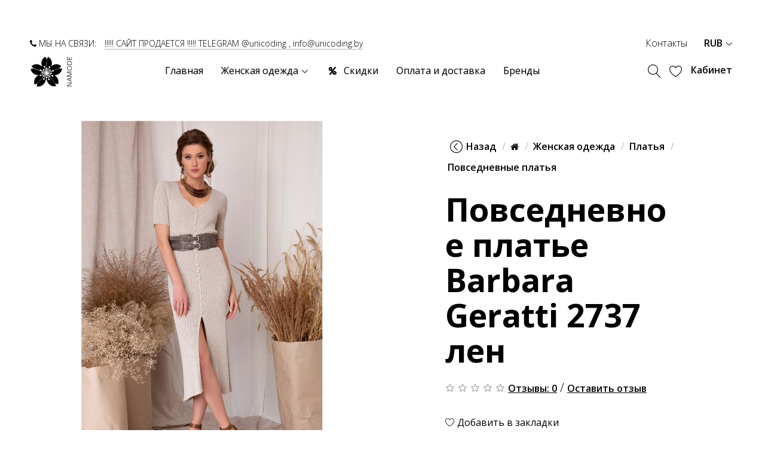

--- FILE ---
content_type: text/html; charset=utf-8
request_url: https://namode.ru/namode-povsednevnoe-plate-barbara-geratti-2737-len-3
body_size: 18281
content:
<!DOCTYPE html>
<!--[if IE]><![endif]-->
<!--[if IE 8 ]><html dir="ltr" lang="ru" class="ie8"><![endif]-->
<!--[if IE 9 ]><html dir="ltr" lang="ru" class="ie9"><![endif]-->
<!--[if (gt IE 9)|!(IE)]><!-->
<html dir="ltr" lang="ru">
<!--<![endif]-->
<head prefix="og:http://ogp.me/ns# fb:http://ogp.me/ns/fb# product:http://ogp.me/ns/product#">
    <meta charset="UTF-8" />
    <meta name="viewport" content="width=device-width, initial-scale=1">
    <meta http-equiv="X-UA-Compatible" content="IE=edge">

				
    <title>Повседневное платье Barbara Geratti 2737 лен  купить в Москве | интернет-магазин NaMode</title>
    <base href="https://namode.ru/" />
            <script type="text/javascript">
        if (! localStorage.getItem('display')) {
            localStorage.setItem('display', 'grid');
        }
    </script>
    <script src="catalog/view/javascript/jquery/jquery-2.1.1.min.js"></script>
    <link href="catalog/view/javascript/bootstrap/css/bootstrap.min.css" rel="stylesheet" media="screen"/>
    <script src="catalog/view/javascript/bootstrap/js/bootstrap.min.js"></script>
	<link href="catalog/view/javascript/font-awesome/css/font-awesome.min.css" rel="stylesheet"/>
    <link href="catalog/view/theme/unicoding/js/slick/slick.css" rel="stylesheet"/>
    <link href="catalog/view/theme/unicoding/js/slick/slick-theme.css" rel="stylesheet"/>
    <link href="catalog/view/theme/unicoding/linearicons/style.css" rel="stylesheet"/>
	<link href="catalog/view/theme/unicoding/stylesheet/animate/aos/aos.css" rel="stylesheet"/>
    <link href="catalog/view/theme/unicoding/stylesheet/stylesheet.css?v=1.8" rel="stylesheet"/>
    <link href="catalog/view/theme/unicoding/js/inittel/intlTelInput.min.css" rel="stylesheet"/>

            <link href="catalog/view/theme/unicoding/js/photoswipe/photoswipe.css" rel="stylesheet" media="screen" />
            <link href="catalog/view/theme/unicoding/js/photoswipe/default-skin/default-skin.css" rel="stylesheet" media="screen" />
            <link href="catalog/view/javascript/jquery/datetimepicker/bootstrap-datetimepicker.min.css" rel="stylesheet" media="screen" />
            <link href="catalog/view/javascript/jquery/swiper/css/swiper.min.css" rel="stylesheet" media="screen" />
            <link href="catalog/view/javascript/jquery/swiper/css/opencart.css" rel="stylesheet" media="screen" />
            <link href="catalog/view/javascript/megamenu/megamenu.css" rel="stylesheet" media="screen" />
            <link href="catalog/view/javascript/megamenu/wide-grid.css" rel="stylesheet" media="screen" />
            <link href="catalog/view/theme/unicoding/stylesheet/classicmode.css" rel="stylesheet" media="screen" />
    
            <script src="catalog/view/theme/unicoding/js/photoswipe/photoswipe.min.js"></script>
            <script src="catalog/view/theme/unicoding/js/photoswipe/photoswipe-ui-default.min.js"></script>
            <script src="catalog/view/theme/unicoding/js/zoom/jquery.zoom.min.js"></script>
            <script src="catalog/view/javascript/jquery/datetimepicker/moment/moment.min.js"></script>
            <script src="catalog/view/javascript/jquery/datetimepicker/moment/moment-with-locales.min.js"></script>
            <script src="catalog/view/javascript/jquery/datetimepicker/bootstrap-datetimepicker.min.js"></script>
            <script src="catalog/view/javascript/jquery/swiper/js/swiper.jquery.js"></script>
            <script src="catalog/view/theme/unicoding/js/instafeed.min.js"></script>
            <script src="catalog/view/javascript/yandex_ecommerce.js"></script>
            <script src="catalog/view/javascript/megamenu/megamenu.js"></script>
    
    <script src="catalog/view/theme/unicoding/js/superplaceholder/superplaceholder.js"></script>
    <script src="catalog/view/theme/unicoding/js/jquery.inputmask.bundle.min.js"></script>
    <script src="catalog/view/theme/unicoding/js/slick/slick.min.js"></script>
    <script src="catalog/view/theme/unicoding/js/lazyload/jquery.lazy.min.js"></script>
    <script src="catalog/view/theme/unicoding/js/inittel/intlTelInput.min.js"></script>
	<script src="catalog/view/theme/unicoding/js/fitie/fitie.js"></script>
	<script src="catalog/view/theme/unicoding/js/hc-sticky/hc-sticky.js"></script>
    <script src="catalog/view/javascript/common.js"></script>
    <script src="catalog/view/theme/unicoding/js/aos/aos.js"></script>
    <script src="catalog/view/theme/unicoding/js/aos/common.js"></script>
    <script src="catalog/view/theme/unicoding/js/common.js?v=1.55"></script>


        <!-- Microdata -->
<script type="application/ld+json">{"@context":"http:\/\/schema.org","@type":"BreadcrumbList","itemListElement":[{"@type":"ListItem","position":1,"item":{"@id":"https:\/\/namode.ru","name":"Namode.ru"}},{"@type":"ListItem","position":2,"item":{"@id":"https:\/\/namode.ru\/jenskaya-odejda","name":"\u0416\u0435\u043d\u0441\u043a\u0430\u044f \u043e\u0434\u0435\u0436\u0434\u0430"}},{"@type":"ListItem","position":3,"item":{"@id":"https:\/\/namode.ru\/jenskie-platya","name":"\u041f\u043b\u0430\u0442\u044c\u044f"}},{"@type":"ListItem","position":4,"item":{"@id":"https:\/\/namode.ru\/povsednevnye-platya","name":"\u041f\u043e\u0432\u0441\u0435\u0434\u043d\u0435\u0432\u043d\u044b\u0435 \u043f\u043b\u0430\u0442\u044c\u044f"}},{"@type":"ListItem","position":5,"item":{"@id":"https:\/\/namode.ru\/namode-povsednevnoe-plate-barbara-geratti-2737-len-3","name":"\u041f\u043e\u0432\u0441\u0435\u0434\u043d\u0435\u0432\u043d\u043e\u0435 \u043f\u043b\u0430\u0442\u044c\u0435 Barbara Geratti 2737 \u043b\u0435\u043d"}}]}</script>
<script type="application/ld+json">{"@context":"http:\/\/schema.org","@type":"Product","url":"https:\/\/namode.ru\/namode-povsednevnoe-plate-barbara-geratti-2737-len-3","name":"\u041f\u043e\u0432\u0441\u0435\u0434\u043d\u0435\u0432\u043d\u043e\u0435 \u043f\u043b\u0430\u0442\u044c\u0435 Barbara Geratti 2737 \u043b\u0435\u043d  \u043a\u0443\u043f\u0438\u0442\u044c \u0432 \u041c\u043e\u0441\u043a\u0432\u0435 | \u0438\u043d\u0442\u0435\u0440\u043d\u0435\u0442-\u043c\u0430\u0433\u0430\u0437\u0438\u043d NaMode","category":"\u0416\u0435\u043d\u0441\u043a\u0430\u044f \u043e\u0434\u0435\u0436\u0434\u0430 &raquo; \u041f\u043b\u0430\u0442\u044c\u044f &raquo; \u041f\u043e\u0432\u0441\u0435\u0434\u043d\u0435\u0432\u043d\u044b\u0435 \u043f\u043b\u0430\u0442\u044c\u044f &raquo; \u041f\u043e\u0432\u0441\u0435\u0434\u043d\u0435\u0432\u043d\u043e\u0435 \u043f\u043b\u0430\u0442\u044c\u0435 Barbara Geratti 2737 \u043b\u0435\u043d","image":"https:\/\/namode.ru\/image\/cache\/catalog\/m_models\/barbara-geratti\/520502966\/0-446x669.jpg","model":"2737","description":"","manufacturer":"Barbara Geratti","brand":"Barbara Geratti","offers":{"name":"\u041f\u043e\u0432\u0441\u0435\u0434\u043d\u0435\u0432\u043d\u043e\u0435 \u043f\u043b\u0430\u0442\u044c\u0435 Barbara Geratti 2737 \u043b\u0435\u043d  \u043a\u0443\u043f\u0438\u0442\u044c \u0432 \u041c\u043e\u0441\u043a\u0432\u0435 | \u0438\u043d\u0442\u0435\u0440\u043d\u0435\u0442-\u043c\u0430\u0433\u0430\u0437\u0438\u043d NaMode","url":"https:\/\/namode.ru\/namode-povsednevnoe-plate-barbara-geratti-2737-len-3","category":"\u0416\u0435\u043d\u0441\u043a\u0430\u044f \u043e\u0434\u0435\u0436\u0434\u0430 &raquo; \u041f\u043b\u0430\u0442\u044c\u044f &raquo; \u041f\u043e\u0432\u0441\u0435\u0434\u043d\u0435\u0432\u043d\u044b\u0435 \u043f\u043b\u0430\u0442\u044c\u044f &raquo; \u041f\u043e\u0432\u0441\u0435\u0434\u043d\u0435\u0432\u043d\u043e\u0435 \u043f\u043b\u0430\u0442\u044c\u0435 Barbara Geratti 2737 \u043b\u0435\u043d","price":6877,"priceCurrency":"RUB","priceValidUntil":"2027-01-28","itemCondition":"http:\/\/schema.org\/NewCondition","seller":{"@type":"Organization","name":"Namode.ru"},"availability":"InStock"}}</script>

<link rel="alternate" href="https://namode.ru/namode-povsednevnoe-plate-barbara-geratti-2737-len-3" hreflang="ru-ru"/>

      
            <link href="https://namode.ru/namode-povsednevnoe-plate-barbara-geratti-2737-len-3" rel="canonical" />
            <link href="https://namode.ru/image/cache/catalog/m_models/barbara-geratti/520502966/0-446x669.jpg" rel="image" />
            <link href="//fonts.googleapis.com/css?family=Open+Sans:300,400,600,700,800&display=swap&subset=cyrillic" rel="stylesheet" />
            <link href="https://namode.ru/image/catalog/favicon/favicon-16x16.png" rel="icon" />
                <meta name="yandex-verification" content="7ebde213c69f4850" />
<!--Логин в Метрике-->
<meta name="yandex-verification" content="d3a8ffaf696085d1" />
<!-- BEGIN JIVOSITE CODE {literal} -->
<!--<script async type='text/javascript'>
(function(){ var widget_id = 'W9xqvUkHP5';var d=document;var w=window;function l(){
  var s = document.createElement('script'); s.type = 'text/javascript'; s.async = true;
  s.src = '//code.jivosite.com/script/widget/'+widget_id
    ; var ss = document.getElementsByTagName('script')[0]; ss.parentNode.insertBefore(s, ss);}
  if(d.readyState=='complete'){l();}else{if(w.attachEvent){w.attachEvent('onload',l);}
  else{w.addEventListener('load',l,false);}}})();
</script>-->
<!-- {/literal} END JIVOSITE CODE -->

<script>
window.replainSettings = { id: '2c907c9d-8d9c-437f-b271-21a973bcb7c3' };
(function(u){var s=document.createElement('script');s.type='text/javascript';s.async=true;s.src=u;
var x=document.getElementsByTagName('script')[0];x.parentNode.insertBefore(s,x);
})('https://widget.replain.cc/dist/client.js');
</script>

<!-- Global site tag (gtag.js) - Google Analytics -->
<script async src="https://www.googletagmanager.com/gtag/js?id=UA-141108130-1"></script>

<script>
  window.dataLayer = window.dataLayer || [];
  function gtag(){dataLayer.push(arguments);}
  gtag('js', new Date());
 
  gtag('config', 'UA-141108130-1');
</script>

<!-- Yandex.Metrika counter -->
<script type="text/javascript" >
   (function(m,e,t,r,i,k,a){m[i]=m[i]||function(){(m[i].a=m[i].a||[]).push(arguments)};
   m[i].l=1*new Date();k=e.createElement(t),a=e.getElementsByTagName(t)[0],k.async=1,k.src=r,a.parentNode.insertBefore(k,a)})
   (window, document, "script", "https://mc.yandex.ru/metrika/tag.js", "ym");

   ym(53857159, "init", {
        clickmap:true,
        trackLinks:true,
        accurateTrackBounce:true,
        webvisor:true,
        ecommerce:"dataLayer"
   });
</script>
<noscript><div><img src="https://mc.yandex.ru/watch/53857159" style="position:absolute; left:-9999px;" alt="" /></div></noscript>
<!-- /Yandex.Metrika counter -->



<!-- Rating Mail.ru counter -->

<script type="text/javascript">

var _tmr = window._tmr || (window._tmr = []);

_tmr.push({id: "3144645", type: "pageView", start: (new Date()).getTime()});

(function (d, w, id) {

if (d.getElementById(id)) return;

var ts = d.createElement("script"); ts.type = "text/javascript"; ts.async = true; ts.id = id;

ts.src = "https://top-fwz1.mail.ru/js/code.js";

var f = function () {var s = d.getElementsByTagName("script")[0]; s.parentNode.insertBefore(ts, s);};

if (w.opera == "[object Opera]") { d.addEventListener("DOMContentLoaded", f, false); } else { f(); }

})(document, window, "topmailru-code");

</script><noscript><div>

<img src="https://top-fwz1.mail.ru/counter?id=3144645;js=na" style="border:0;position:absolute;left:-9999px;" alt="Top.Mail.Ru" />

</div></noscript>

<!-- //Rating Mail.ru counter -->


    
                
				 	<link rel="apple-touch-icon" sizes="180x180" href="/image/catalog/favicon/apple-touch-icon.png">
				  <link rel="icon" type="image/png" sizes="32x32" href="/image/catalog/favicon/favicon-32x32.png">
				  <link rel="icon" type="image/png" sizes="16x16" href="/image/catalog/favicon/favicon-16x16.png">
				  <link rel="manifest" href="/image/catalog/favicon/site.webmanifest">
				  <link rel="mask-icon" href="/image/catalog/favicon/safari-pinned-tab.svg" color="#c73e5a">
				  <link rel="shortcut icon" href="/image/catalog/favicon/favicon.ico">
				  <meta name="msapplication-TileColor" content="#ffffff">
				  <meta name="msapplication-config" content="/image/catalog/favicon/browserconfig.xml">
					<meta name="theme-color" content="#ffffff">
					

				

								<!-- Copyright (c) Facebook, Inc. and its affiliates. -->
<!-- All rights reserved. -->

<!-- This source code is licensed under the license found in the -->
<!-- LICENSE file in the root directory of this source tree. -->
<script type="text/javascript">
  // we are using this flag to determine if the pixel
  // is successfully added to the header
  window.isFacebookPixelInHeaderAdded = 1;
  window.isFacebookPixelAdded=1;
</script>

<script type="text/javascript">
  function facebook_loadScript(url, callback) {
    var script = document.createElement("script");
    script.type = "text/javascript";
    if(script.readyState) {  // only required for IE <9
      script.onreadystatechange = function() {
        if (script.readyState === "loaded" || script.readyState === "complete") {
          script.onreadystatechange = null;
          if (callback) {
            callback();
          }
        }
      };
    } else {  //Others
      if (callback) {
        script.onload = callback;
      }
    }

    script.src = url;
    document.getElementsByTagName("head")[0].appendChild(script);
  }
</script>

<script type="text/javascript">
  (function() {
    var enableCookieBar = '';
    if (enableCookieBar == '1') {
      facebook_loadScript("catalog/view/javascript/facebook_business/cookieconsent.min.js");

      // loading the css file
      var css = document.createElement("link");
      css.setAttribute("rel", "stylesheet");
      css.setAttribute("type", "text/css");
      css.setAttribute(
        "href",
        "catalog/view/theme/css/facebook_business/cookieconsent.min.css");
      document.getElementsByTagName("head")[0].appendChild(css);

      window.addEventListener("load", function(){
        function setConsent() {
          fbq(
            'consent',
            this.hasConsented() ? 'grant' : 'revoke'
          );
        }
        window.cookieconsent.initialise({
          palette: {
            popup: {
              background: '#237afc'
            },
            button: {
              background: '#fff',
              text: '#237afc'
            }
          },
          cookie: {
            name: fbq.consentCookieName
          },
          type: 'opt-out',
          showLink: false,
          content: {
            allow: 'Agree',
            deny: 'Opt Out',
            header: 'Our Site Uses Cookies',
            message: 'By clicking Agree, you agree to our <a class="cc-link" href="https://www.facebook.com/legal/terms/update" target="_blank">terms of service</a>, <a class="cc-link" href="https://www.facebook.com/policies/" target="_blank">privacy policy</a> and <a class="cc-link" href="https://www.facebook.com/policies/cookies/" target="_blank">cookies policy</a>.'
          },
          layout: 'basic-header',
          location: true,
          revokable: true,
          onInitialise: setConsent,
          onStatusChange: setConsent,
          onRevokeChoice: setConsent
        }, function (popup) {
          // If this isn't open, we know that we can use cookies.
          if (!popup.getStatus() && !popup.options.enabled) {
            popup.setStatus(cookieconsent.status.dismiss);
          }
        });
      });
    }
  })();
</script>

<script type="text/javascript">
  (function() {
    !function(f,b,e,v,n,t,s){if(f.fbq)return;n=f.fbq=function(){n.callMethod?
    n.callMethod.apply(n,arguments):n.queue.push(arguments)};if(!f._fbq)f._fbq=n;
    n.push=n;n.loaded=!0;n.version='2.0';n.queue=[];t=b.createElement(e);t.async=!0;
    t.src=v;s=b.getElementsByTagName(e)[0];s.parentNode.insertBefore(t,s)}(window,
    document,'script','https://connect.facebook.net/en_US/fbevents.js');

    var enableCookieBar = '';
    if (enableCookieBar == '1') {
      fbq.consentCookieName = 'fb_cookieconsent_status';

      (function() {
        function getCookie(t){var i=("; "+document.cookie).split("; "+t+"=");if(2==i.length)return i.pop().split(";").shift()}
        var consentValue = getCookie(fbq.consentCookieName);
        fbq('consent', consentValue === 'dismiss' ? 'grant' : 'revoke');
      })();
    }

          // system auto generated facebook_pixel.js, DO NOT MODIFY
      pixel_script_filename = 'catalog/view/javascript/facebook_business/facebook_pixel_3_1_2.js';
      // system auto generated facebook_pixel.js, DO NOT MODIFY
      facebook_loadScript(
        pixel_script_filename,
        function() {
          var params = {
    "agent": "exopencart-3.0.3.7-4.2.0"
};
          _facebookAdsExtension.facebookPixel.init(
            '551408809199421',
            {},
            params);
                      _facebookAdsExtension.facebookPixel.firePixel(
              JSON.parse('{\"event_name\":\"ViewContent\",\"content_ids\":[\"520502966\"],\"content_name\":\"\\u041f\\u043e\\u0432\\u0441\\u0435\\u0434\\u043d\\u0435\\u0432\\u043d\\u043e\\u0435 \\u043f\\u043b\\u0430\\u0442\\u044c\\u0435 Barbara Geratti 2737 \\u043b\\u0435\\u043d\",\"content_type\":\"product\",\"currency\":\"RUB\",\"value\":6877,\"event_id\":\"741188fc-0c1d-454a-b883-c372aa4c24ab\"}'));
                  });
      })();
</script>

<script type="text/javascript">
  // we are using this flag to determine if the customer chat
  // is successfully added to the header
  window.isFacebookCustomerChatInHeaderAdded = 1;
  window.isFacebookCustomerChatAdded=1;
</script>

</head>
			
<body class=" product-style1 global-cart-basket catalog_mode sticky-enabled home-fixed-header hide_ex_tax cut-names default_bc full_width_bc normal_height_bc">
<div class="background-hover"></div>

<div class="search-background"></div>
<div class="cart-background"></div>
<div class="owl-wrap">


<header class="">
    <div class="un-menu" id="menu-type2">
    <div class="container-wide">
        <div class="row">
                        <div class="col-md-6 hidden-sm hidden-xs">
                <div class="un-promo">
                    <span><i class="fa fa-phone"></i> МЫ НА СВЯЗИ: <span style="margin-left:10px; border-bottom: 1px solid rgba(0,0,0,0.3);">!!!!! САЙТ ПРОДАЕТСЯ !!!!! TELEGRAM @unicoding , info@unicoding.by</span></span>
                </div>
            </div>
            <div class="col-md-6 hidden-sm hidden-xs">
                <ul class="un-links list-inline">
                    <li class="un-promo2"><a href="/contact">Контакты</a></li>
                    <li class="un-link un-language"></li>
                    <li class="un-link un-currency">  <form action="https://namode.ru/currency" method="post" enctype="multipart/form-data" class="form-currency">
      <a href="" class="dropdown-toggle" data-toggle="dropdown">       RUB                    <b class="caret"></b></a>
      <ul class="dropdown-menu">
                        <li>
          <a href="" class="currency-select" name="RUB"> ₽ RUB</a>
        </li>
                                <li>
          <a href="" class="currency-select" name="USD">$ USD</a>
        </li>
                      </ul>
    <input type="hidden" name="code" value="" />
    <input type="hidden" name="redirect" value="https://namode.ru/namode-povsednevnoe-plate-barbara-geratti-2737-len-3" />
  </form>
 </li>
                </ul>
            </div>
            
            <div class="col-md-2 col-sm-12 col-xs-4 menu-left">
                <div id="logo">
                                            <a href="https://namode.ru">
                            <img src="https://namode.ru/image/catalog/namodelogo.svg" title="Namode.ru" alt="Namode.ru" class="img-responsive" />
                                                    </a>
                                    </div>
            </div>
            <div class="col-md-7 col-sm-6 col-xs-4 menu-center">
                <div class="main-menu menu-aligned-left">
                    <button type="button" id="show-mobilemenu" class="navbar-toggle">
                        <span class="icon-bar"></span>
                        <span class="icon-bar"></span>
                        <span class="icon-bar"></span>
                    </button>
                    <div class="mobile-background"></div>
                    <div class="mobile-menu">
						<div class="mobile-wrap">
															<div class="responsive">
	
		<nav class="navbar-default">
		<div class=" container-megamenu   horizontal ">
					<div class="navbar-header">
				<button type="button" id="show-megamenu" data-toggle="collapse"  class="navbar-toggle">
					<span class="icon-bar"></span>
					<span class="icon-bar"></span>
					<span class="icon-bar"></span>
				</button>
			</div>
		
					<div class="megamenu-wrapper">
		
					<span id="remove-megamenu" class="lnr lnr-cross-circle"></span>
		
			<div class="megamenu-pattern">
				<div class="container">
					<ul class="megamenu"
					data-transition="slide" data-animationtime="500">
													<li class="home">
								<a href="https://namode.ru">
																	<span><strong>                  Главная                  </strong></span>
																</a>
							</li>
						
																																																
																						
							
							
							
							
							
																																															
							
							
							
															<li class=" with-sub-menu hover" >
									<p class='close-menu'></p>
																			<a href="/jenskaya-odejda" class="clearfix" >
											<strong>
												Женская одежда
											</strong>
											
											<b class='caret'></b>
										</a>
									
																			<div class="sub-menu" style="width: 100%">
											<div class="content">
												<div class="row">
																																																																																			<div class="col-sm-4">
																															<div class="html ">
																	<h3 style="font-weight: 600; line-height: 24px; color: rgb(0, 0, 0); margin: 10px 0px; font-size: 24px; text-rendering: optimizelegibility;">NaMode</h3><p style="font-weight: 600; line-height: 24px; color: rgb(0, 0, 0); margin: 10px 0px; font-size: 24px; text-rendering: optimizelegibility;"><span style="font-size: 12px;">﻿</span><span style="font-size: 12px;">﻿Интернет-магазин женской одежды Белорусских производителей</span><br></p>
																</div>
																													</div>
																																																																						<div class="col-sm-8">
																															<div class="categories ">
																	<div class="row"><div class="col-sm-6 static-menu"><div class="menu"><ul><li><a href="https://namode.ru/jenskie-bluzki" onclick="window.location = 'https://namode.ru/jenskie-bluzki';" class="main-menu">Блузки</a></li><li><a href="https://namode.ru/jenskie-tuniki" onclick="window.location = 'https://namode.ru/jenskie-tuniki';" class="main-menu">Туники</a></li><li><a href="https://namode.ru/jenskie-platya" onclick="window.location = 'https://namode.ru/jenskie-platya';" class="main-menu">Платья</a></li><li><a href="https://namode.ru/jenskie-kofty" onclick="window.location = 'https://namode.ru/jenskie-kofty';" class="main-menu">Кофты</a></li><li><a href="https://namode.ru/jenskie-bryuki" onclick="window.location = 'https://namode.ru/jenskie-bryuki';" class="main-menu">Брюки</a></li><li><a href="https://namode.ru/jenskie-kapri" onclick="window.location = 'https://namode.ru/jenskie-kapri';" class="main-menu">Капри</a></li><li><a href="https://namode.ru/jenskie-shorty" onclick="window.location = 'https://namode.ru/jenskie-shorty';" class="main-menu">Шорты</a></li></ul></div></div><div class="col-sm-6 static-menu"><div class="menu"><ul><li><a href="https://namode.ru/jenskie-majki" onclick="window.location = 'https://namode.ru/jenskie-majki';" class="main-menu">Майки</a></li><li><a href="https://namode.ru/jenskie-rubashki" onclick="window.location = 'https://namode.ru/jenskie-rubashki';" class="main-menu">Рубашки</a></li><li><a href="https://namode.ru/jenskie-kostyumy" onclick="window.location = 'https://namode.ru/jenskie-kostyumy';" class="main-menu">Костюмы и Комплекты</a></li><li><a href="https://namode.ru/jenskie-yubki" onclick="window.location = 'https://namode.ru/jenskie-yubki';" class="main-menu">Юбки</a></li><li><a href="https://namode.ru/jenskie-kombinezony" onclick="window.location = 'https://namode.ru/jenskie-kombinezony';" class="main-menu">Комбинезоны</a></li><li><a href="https://namode.ru/verhnyaya-odezhda" onclick="window.location = 'https://namode.ru/verhnyaya-odezhda';" class="main-menu">Верхняя одежда</a></li><li><a href="https://namode.ru/sportivnaya-jenskaya-odejda" onclick="window.location = 'https://namode.ru/sportivnaya-jenskaya-odejda';" class="main-menu">Спорт</a></li></ul></div></div></div>
																</div>
																													</div>
																																																									</div><div class="border"></div><div class="row">
																												<div class="col-sm-12">
																															<div class="html ">
																	<a href="/molodezhnaya-odezhda-bolshikh-razmerov" onclick="window.location = '/molodezhnaya-odezhda-bolshikh-razmerov';">Молодежная одежда больших размеров</a>
																</div>
																													</div>
																									</div>
											</div>
										</div>
																	</li>
																																																							
																						
							
							
							
																						
							
							
							
							
							
															<li class="" >
									<p class='close-menu'></p>
																			<a href="/specials" class="clearfix" >
											<strong>
												<i class="fa fa-percent"></i>Скидки
											</strong>
											
										</a>
									
																	</li>
																																																							
																						
							
							
							
							
							
							
							
							
							
															<li class="" >
									<p class='close-menu'></p>
																			<a href="/oplata-i-dostavka" class="clearfix" >
											<strong>
												Оплата и доставка
											</strong>
											
										</a>
									
																	</li>
																																																							
																						
							
							
							
							
							
							
							
							
							
															<li class="" >
									<p class='close-menu'></p>
																			<a href="/brands" class="clearfix" >
											<strong>
												Бренды
											</strong>
											
										</a>
									
																	</li>
																		</ul>
				</div>
			</div>
		</div>
		</div>
	</nav>
	</div>

<script>
$(document).ready(function(){
	$('a[href="https://namode.ru/namode-kostyum-bryuchnyy-vesnaletto-24792499?mfp=manufacturers%5Bvesnaletto%5D"]').each(function() {
		$(this).parents('.with-sub-menu').addClass('sub-active');
	});
});
</script>
														<div class="custom-info">
								<ul class="custom-menu">
									<li>
										<a href="https://namode.ru/my-account"><span class="lnr lnr-user"></span>Кабинет</a>
									</li>
									<li>
										<a href="https://namode.ru/wishlist"><span class="lnr lnr-heart"></span>Мои желания</a>
									</li>
								</ul>
								<div class="menu-contacts">
									<p>
                                        <i class="fa fa-phone"></i> МЫ НА СВЯЗИ: <span style="margin-left:10px; border-bottom: 1px solid rgba(0,0,0,0.3);">!!!!! САЙТ ПРОДАЕТСЯ !!!!! TELEGRAM @unicoding , info@unicoding.by</span>
									</p>
								</div>
								<div class="menu-links clearfix">
									<div class="pull-left"></div>
									<div class="pull-right">  <form action="https://namode.ru/currency" method="post" enctype="multipart/form-data" class="form-currency">
      <a href="" class="dropdown-toggle" data-toggle="dropdown">       RUB                    <b class="caret"></b></a>
      <ul class="dropdown-menu">
                        <li>
          <a href="" class="currency-select" name="RUB"> ₽ RUB</a>
        </li>
                                <li>
          <a href="" class="currency-select" name="USD">$ USD</a>
        </li>
                      </ul>
    <input type="hidden" name="code" value="" />
    <input type="hidden" name="redirect" value="https://namode.ru/namode-povsednevnoe-plate-barbara-geratti-2737-len-3" />
  </form>
 </div>
								</div>
							</div>
						</div>
                    </div>
                </div>
            </div>
            <div class="col-md-3 col-sm-6 col-xs-4 menu-right">
                <ul class="un-links list-inline">
                    <li class="un-search">
                        <a href="#" id="menu-search" class="search-icon">
                            <span class="lnr lnr-magnifier"></span>
                        </a>
                    </li>
                    <li class="un-wishlist">
                        <a href="https://namode.ru/wishlist">
                            <span class="lnr lnr-heart"></span>
                            <span id="wishlist-total"><span></span></span>
                        </a>
                    </li>
                    <li class="un-link un-account">
                        <a href="https://namode.ru/my-account">Кабинет</a>
                        <ul class="dropdown-menu">
                                                            <li><a href="https://namode.ru/create-account">Регистрация</a></li>
                                <li><a href="https://namode.ru/login">Авторизация</a></li>
                                                    </ul>
                    </li>
                    <li class="un-cart"><a href="#"> <span class="cart-total">0</span></a></li>
                </ul>
            </div>
        </div>
    </div>
</div></header> <!-- end header -->
<div id="search" class="input-group">
  <input type="hidden" id="sentence1" name="sentence1" value="Умный поиск">
  <input type="hidden" id="sentence2" name="sentence2" value="Впишите товар или производителя, или текст...">
  <div class="search-container">
    <div class="search-group">
      <span class="lnr lnr-cross-circle close-search"></span>
      <div class="search-title">Что вы хотите найти?</div>
      <input type="text" name="search" value="" placeholder="Искать" class="form-control input-lg" id="searchInput" />
      <span class="input-group-btn">
        <button type="button"><span class="lnr lnr-magnifier"></span></button>
      </span>
    </div>
    <div class="search-results">
      <ul class="search-info"></ul>
      <ul class="search-products"></ul>
    </div>
  </div>
</div>

<div id="cart" class="btn-block">
  <div class="cart-menu">
    <div class="dropdown-container">
      <span class="lnr lnr-cross-circle close-cart"></span>
      <div class="dropdown-cart">
        <ul class="dropdown-menu">
                        <li class="empty-block">
              <p class="text-center">Ваша корзина пуста!</p>
            </li>
                    </ul>
      </div>
    </div>
  </div>
</div>

<div id="showmoretext">Загрузить еще</div>

<div id="product-product" class="owl-wrap">
    <div class="container-wide">
      <div class="row">
                                <div id="content" class="col-sm-12">
          <div class="row no-padding">                                     <div class="col-sm-6 product-image col-xs-12">               <div class="thumbnails">
                  <div class="product-labels">
                                            
                                            
                  </div>

				<div class="my-gallery slider-main" itemscope itemtype="http://schema.org/ImageGallery">

					<figure itemprop="associatedMedia" itemscope itemtype="http://schema.org/ImageObject">
					  <a href="https://namode.ru/image/cache/catalog/m_models/barbara-geratti/520502966/0-800x1200.jpg" temprop="contentUrl" data-size="800x1200">
						  <img src="https://namode.ru/image/cache/catalog/m_models/barbara-geratti/520502966/0-800x1200.jpg" itemprop="thumbnail" alt="Image description" />
					  </a>
					</figure>
					
					

			    </div>
                                  

				<!-- Root element of PhotoSwipe. Must have class pswp. -->
				<div class="pswp" tabindex="-1" role="dialog" aria-hidden="true">

					<!-- Background of PhotoSwipe. 
						 It's a separate element, as animating opacity is faster than rgba(). -->
					<div class="pswp__bg"></div>

					<!-- Slides wrapper with overflow:hidden. -->
					<div class="pswp__scroll-wrap">

						<!-- Container that holds slides. PhotoSwipe keeps only 3 slides in DOM to save memory. -->
						<!-- don't modify these 3 pswp__item elements, data is added later on. -->
						<div class="pswp__container">
							<div class="pswp__item"></div>
							<div class="pswp__item"></div>
							<div class="pswp__item"></div>
						</div>

						<!-- Default (PhotoSwipeUI_Default) interface on top of sliding area. Can be changed. -->
						<div class="pswp__ui pswp__ui--hidden">

							<div class="pswp__top-bar">

								<!--  Controls are self-explanatory. Order can be changed. -->

								<div class="pswp__counter"></div>

								<button class="pswp__button pswp__button--close" title="Close (Esc)"></button>

								<button class="pswp__button pswp__button--share" title="Share"></button>

								<button class="pswp__button pswp__button--fs" title="Toggle fullscreen"></button>

								<button class="pswp__button pswp__button--zoom" title="Zoom in/out"></button>

								<!-- Preloader demo https://codepen.io/dimsemenov/pen/yyBWoR -->
								<!-- element will get class pswp__preloader--active when preloader is running -->
								<div class="pswp__preloader">
									<div class="pswp__preloader__icn">
									  <div class="pswp__preloader__cut">
										<div class="pswp__preloader__donut"></div>
									  </div>
									</div>
								</div>
							</div>

							<div class="pswp__share-modal pswp__share-modal--hidden pswp__single-tap">
								<div class="pswp__share-tooltip"></div> 
							</div>

							<button class="pswp__button pswp__button--arrow--left" title="Previous (arrow left)">
							</button>

							<button class="pswp__button pswp__button--arrow--right" title="Next (arrow right)">
							</button>

							<div class="pswp__caption">
								<div class="pswp__caption__center"></div>
							</div>

						  </div>

						</div>

				</div>


              </div>
        
                          </div>
			
		
                                                <div class="col-sm-6 product-content aos-init col-xs-12">
              <div class="content-wrap">
              <ul class="breadcrumb">
					<li class="back"><a onclick="history.go(-1)"><span class="lnr lnr-chevron-left-circle"></span>Назад</a></li>
                                    <li><a href="https://namode.ru"><i class="fa fa-home"></i></a></li>
                                    <li><a href="https://namode.ru/jenskaya-odejda">Женская одежда</a></li>
                                    <li><a href="https://namode.ru/jenskie-platya">Платья</a></li>
                                    <li><a href="https://namode.ru/povsednevnye-platya">Повседневные платья</a></li>
                                    <li><a href="https://namode.ru/namode-povsednevnoe-plate-barbara-geratti-2737-len-3">Повседневное платье Barbara Geratti 2737 лен</a></li>
                              </ul>
              <h1>Повседневное платье Barbara Geratti 2737 лен</h1>
                              <div class="rating">
                    <p>                            <span class="fa fa-stack"><i class="fa fa-star-o fa-stack-1x"></i></span>                                                    <span class="fa fa-stack"><i class="fa fa-star-o fa-stack-1x"></i></span>                                                    <span class="fa fa-stack"><i class="fa fa-star-o fa-stack-1x"></i></span>                                                    <span class="fa fa-stack"><i class="fa fa-star-o fa-stack-1x"></i></span>                                                    <span class="fa fa-stack"><i class="fa fa-star-o fa-stack-1x"></i></span>                         <a href="" onclick="$('a[href=\'#tab-review\']').trigger('click'); return false;">Отзывы: 0</a> / <a href="" onclick="$('a[href=\'#tab-review\']').trigger('click'); return false;">Оставить отзыв</a></p>
                </div>
              
                    <script type="text/javascript"><!--
                       dataLayer.push({
                            "ecommerce": {
                                "detail": {
                                    "products": [
                                        {
                                            "id": "520502966",
                                            "name" : "Повседневное платье Barbara Geratti 2737 лен",
                                            "price": 114.6200,
                                            "brand": "Barbara Geratti",
                                            "category": "Повседневные платья",
                                            "variant" : "50Голубой"
                                        }
                                    ]
                                }
                            }
                        });

                        --></script>
                
                             <div id="product">                 <hr>
                <h3>Доступные варианты</h3>
                                                                <div class="form-group product-option radio-option required ">
                  <label class="control-label label-color">Размер</label>
                  <div id="input-option173306">                     <div class="radio size-item">
                      <label >
                        <input type="radio" name="option[173306]" value="451860" />
                                                  <span>50</span>
                        
                         </label>
                    </div>
                     </div>
                </div>
                                                                                                                                                                                                <div class="form-group product-option radio-option">
                  <label class="control-label label-color">Цвет</label>
                  <div id="input-option173307">                     <div class="radio color-item ">
                      <label  data-toggle="tooltip" title="Голубой" >
                        <input type="radio" name="option[173307]" value="451861"  checked="checked"/>
                                                    <img src="https://namode.ru/image/cache/catalog/so_color_swatches_pro_icons/Blue-50x50.png" alt="Голубой " class="img-thumbnail" />
                        
                         </label>
                    </div>
                     </div>
                </div>
                                                                                                                                                                                
                <div class="form-group form-counter">
                  <div class="input-counter inline-block">
                      <span class="minus-btn"><span>−</span></span>
                      <input type="text" name="quantity" value="1" size="1000" id="input-quantity" class="form-control" />
                      <input type="hidden" name="product_id" value="520502966" />
                      <span class="plus-btn"><span>+</span></span>
                  </div>
                  
				  <div class="buttons-wrap">
					<button type="button" id="button-cart" data-loading-text="Загрузка..." class="btn btn-primary">Купить</button>
					<button type="button" class="btn btn-default inline-block button-checkout" >Купить сейчас</button>
				  </div>
                </div>
                              </div>

                                    

				<div class="btn-social">
                    <button type="button" data-toggle="tooltip" title="Добавить в закладки" onclick="wishlist.add('520502966');"><span class="lnr lnr-heart"></span> Добавить в закладки</button>
                    <button type="button" data-toggle="tooltip" title="Добавить к сравнению" onclick="compare.add('520502966');"><span class="lnr lnr-star"></span> Добавить к сравнению</button>
                    <button type="button" data-toggle="tooltip" title="Таблица размеров" class="btn-size"><span class="lnr lnr-magic-wand"></span> Таблица размеров</button>                </div>
                                  <!-- AddThis Button BEGIN -->
                <div class="addthis_toolbox addthis_default_style" data-url="https://namode.ru/namode-povsednevnoe-plate-barbara-geratti-2737-len-3"><a class="addthis_button_facebook_like" fb:like:layout="button_count"></a> <a class="addthis_button_tweet"></a> <a class="addthis_button_pinterest_pinit"></a> <a class="addthis_counter addthis_pill_style"></a></div>
                <script type="text/javascript" src="//s7.addthis.com/js/300/addthis_widget.js#pubid=ra-515eeaf54693130e"></script>
                <!-- AddThis Button END -->
                                </div>
              </div>
          </div>
		  <div class="pswp" tabindex="-1" role="dialog" aria-hidden="true">
            <!-- Background of PhotoSwipe.
            It's a separate element as animating opacity is faster than rgba(). -->
            <div class="pswp__bg"></div>
            <!-- Slides wrapper with overflow:hidden. -->
            <div class="pswp__scroll-wrap">
                <!-- Container that holds slides.
                PhotoSwipe keeps only 3 of them in the DOM to save memory.
                Don't modify these 3 pswp__item elements, data is added later on. -->
                <div class="pswp__container">
                    <div class="pswp__item"></div>
                    <div class="pswp__item"></div>
                    <div class="pswp__item"></div>
                </div>
                <!-- Default (PhotoSwipeUI_Default) interface on top of sliding area. Can be changed. -->
                <div class="pswp__ui pswp__ui--hidden">
                    <div class="pswp__top-bar">
                        <!--  Controls are self-explanatory. Order can be changed. -->
                        <div class="pswp__counter"></div>
                        <button class="pswp__button pswp__button--close" title="Close (Esc)"></button>
                        <button class="pswp__button pswp__button--share" title="Share"></button>
                        <button class="pswp__button pswp__button--fs" title="Toggle fullscreen"></button>
                        <button class="pswp__button pswp__button--zoom" title="Zoom in/out"></button>
                        <!-- Preloader demo http://codepen.io/dimsemenov/pen/yyBWoR -->
                        <!-- element will get class pswp__preloader--active when preloader is running -->
                        <div class="pswp__preloader">
                            <div class="pswp__preloader__icn">
                                <div class="pswp__preloader__cut">
                                    <div class="pswp__preloader__donut"></div>
                                </div>
                            </div>
                        </div>
                    </div>
                    <div class="pswp__share-modal pswp__share-modal--hidden pswp__single-tap">
                        <div class="pswp__share-tooltip"></div>
                    </div>
                    <button class="pswp__button pswp__button--arrow--left" title="Previous (arrow left)">
                    </button>
                    <button class="pswp__button pswp__button--arrow--right" title="Next (arrow right)">
                    </button>
                    <div class="pswp__caption">
                        <div class="pswp__caption__center"></div>
                    </div>
                </div>
            </div>
        </div>
          <div class="product-info" data-aos="fade-up">
              <ul class="nav nav-tabs">

                                                                                                  <li class="active"><a href="#tab-specification" data-toggle="tab">Характеристики</a></li>
                                                                                <li ><a href="#tab-review" data-toggle="tab">Отзывы (0)</a></li>
                                </ul>
              <div class="tab-content">
                                                          <div class="tab-pane active" id="tab-specification">
                          <table class="table table-design">
                                                                <thead>
                                  <tr>
                                      <td colspan="2"><strong>Характеристики</strong></td>
                                  </tr>
                                  </thead>
                                  <tbody>
                                                                        <tr>
                                          <td>Рост</td>
                                          <td>164</td>
                                      </tr>
                                                                        <tr>
                                          <td>Сезон</td>
                                          <td>Лето</td>
                                      </tr>
                                                                        <tr>
                                          <td>Состав</td>
                                          <td>лен, вискоза</td>
                                      </tr>
                                                                        <tr>
                                          <td>Тип</td>
                                          <td>Повседневное платье</td>
                                      </tr>
                                                                        <tr>
                                          <td>Цвет</td>
                                          <td>лен</td>
                                      </tr>
                                                                    </tbody>
                                                        </table>
                      </div>
                                                          <div class="tab-pane " id="tab-review">
                          <form class="form-horizontal" id="form-review">
                              <div id="review"></div>
                              <div id="review-content">
                              <h2>Оставить отзыв</h2>
                                                                <div class="form-group required">
                                      <div class="col-sm-12">
                                          <label class="control-label" for="input-name">Name</label>
                                          <input type="text" name="name" value="" id="input-name" class="form-control" placeholder="Ваше имя"/>
                                      </div>
                                  </div>
                                  <div class="form-group required">
                                      <div class="col-sm-12">
                                          <label class="control-label">Рейтинг</label>
                                          Плохо&nbsp;
                                          <input type="radio" name="rating" value="1" />
                                          &nbsp;
                                          <input type="radio" name="rating" value="2" />
                                          &nbsp;
                                          <input type="radio" name="rating" value="3" />
                                          &nbsp;
                                          <input type="radio" name="rating" value="4" />
                                          &nbsp;
                                          <input type="radio" name="rating" value="5" />
                                          &nbsp;Хорошо</div>
                                  </div>
                                  <div class="form-group required">
                                      <div class="col-sm-12">
                                          <label class="control-label" for="input-review">Review</label>
                                          <textarea name="text" rows="5" id="input-review" class="form-control" placeholder="Ваш отзыв"></textarea>
                                          <div class="help-block"><span class="text-danger">Примечание:</span> HTML запрещен! Только обычный текст</div>
                                      </div>
                                  </div>
                                  
                                  <div class="buttons clearfix">
                                      <div class="pull-left">
                                          <button type="button" id="button-review" data-loading-text="Загрузка..." class="btn btn-primary">Продолжить</button>
                                      </div>
                                  </div>
                                                            </div>
                          </form>
                      </div>
                  </div>
          </div>
          <div class="product-meta">
                            <div class="meta-item"><span class="meta-text">Бренд:</span>: <span class="meta-description"><a href="https://namode.ru/barbara-geratti">Barbara Geratti</a></span></div>
                          <div class="meta-item"><span class="meta-text">Модель:</span> <span class="meta-description">2737</span></div>
                          <div class="meta-item"><span class="meta-text">Наличие:</span> <span class="meta-description">В наличии</span></div>
          </div>
                                <!---->
<div class="widget">
    <div class="instagram_wrapper">
                    <div class="instagram_title">
                <div class="table w100 h100"><div class="table-cell">
                        <div class="widget-title">
                                                                                        <p class="main-title"><span>@namode.ru</span></p>
                                <p class="widget-title-separator"><i class="icon-line-cross"></i></p>
                                                                                        <p class="sub-line"><span>НОВИНКИ ИЗ НАШЕГО INSTAGRAM</span></p>
                                                    </div>
                    </div></div>
            </div>
                <div class="images_wrap">
            <div id="instafeed0" class="grid-holder lg-grid6 md-grid6 sm-grid3" style="margin:-5px;"></div>
			<div class="loadmore text-center"><button class="btn btn-primary" id="instafeedbutton0">Загрузить еще...</button></div>
        </div>


    </div> <!-- .instagram_wrapper -->
</div>
<!---->
    <script type="text/javascript">
        var feed, limit = 6;

        (function($){



            $(window).on('load', function(){

                $('#instafeedbutton0').on('click', function (e) {
                    $('#instafeed0').fadeOut("slow", function() {
                        if (typeof feed !== 'undefined') {
                            feed = null;
                            delete feed;
                        }


                        feed = new Instafeed({
                            'accessToken': "IGQVJYUExXMEVaLWhfQ09jcHY2ZAXVoRkJBSlY4Mk9EOEZA4cnl5OUNmOVRxV3ZApVnFsTWNUM3QxQlJPd3Y3UzBwQ1hMYXVKelFSSFJrNEEwanl4SFk2dVZAkNjVvU1I5SUl1N1dXN1lTQ2dDRmoyY3ViOAZDZD",
                            'target': "instafeed0",
                            'limit': limit,
                        });

                        feed.run();
                        limit += 6;

                        $('#instafeed0').fadeIn("slow");

                    });
                    return false;

                });



                $('#instafeedbutton0').trigger('click');
            });


        })(jQuery);
    </script>



            <div class="modal-design size-design">
                <div class="modal-size">
                    <div class="modal-close"><span class="lnr lnr-cross"></span></div>
                    <div class="modal-content"></div>
                </div>
            </div>
			
		  </div>
        </div>
    </div>
</div>
<script type="text/javascript"><!--
$('select[name=\'recurring_id\'], input[name="quantity"]').change(function(){
	$.ajax({
		url: 'index.php?route=product/product/getRecurringDescription',
		type: 'post',
		data: $('input[name=\'product_id\'], input[name=\'quantity\'], select[name=\'recurring_id\']'),
		dataType: 'json',
		beforeSend: function() {
			$('#recurring-description').html('');
		},
		success: function(json) {
			$('.alert-dismissible, .text-danger').remove();

			if (json['success']) {
				$('#recurring-description').html(json['success']);
			}
		}
	});
});
//--></script> 
<script type="text/javascript"><!--


$('.button-checkout').on('click', function() {
    $.ajax({
        url: 'index.php?route=checkout/cart/add',
        type: 'post',
        data: $('#product input[type=\'text\'], #product input[type=\'hidden\'], #product input[type=\'radio\']:checked, #product input[type=\'checkbox\']:checked, #product select, #product textarea'),
        dataType: 'json',
        beforeSend: function() {
            $('.button-checkout').button('loading');
        },
        complete: function() {
            $('.button-checkout').button('reset');
        },
        success: function(json) {
            $('.alert-dismissible, .text-danger').remove();
            $('.form-group').removeClass('has-error');
            if (json['error']) {
                if (json['error']['option']) {
                    for (i in json['error']['option']) {
                        var element = $('#input-option' + i.replace('_', '-'));

                        if (element.parent().hasClass('input-group')) {
                            element.parent().after('<div class="text-danger">' + json['error']['option'][i] + '</div>');
                        } else {
                            element.after('<div class="text-danger">' + json['error']['option'][i] + '</div>');
                        }
                    }
                }
                if (json['error']['recurring']) {
                    $('select[name=\'recurring_id\']').after('<div class="text-danger">' + json['error']['recurring'] + '</div>');
                }
                $('.text-danger').parent().addClass('has-error');
            }
            if (json['success']) {
                //$('.breadcrumb').after('<div class="alert alert-success alert-dismissible">' + json['success'] + '<button type="button" class="close" data-dismiss="alert">&times;</button></div>');
                $('#content').parent().before('<div class="block-info"><span class="lnr lnr-checkmark-circle"></span>' + '<p>' + json['success'] + '</p>' + '<span class="close-block lnr lnr-cross"></span>' + '</div>');

                $('#cart > button').html('<span class="cart-total"><i class="fa fa-shopping-cart"></i> ' + json['total'] + '</span>');
                $('html, body').animate({ scrollTop: 0 }, 'slow');
                window.location.href = "index.php?route=checkout/checkout";
            }
        },
        error: function(xhr, ajaxOptions, thrownError) {
            alert(thrownError + "\r\n" + xhr.statusText + "\r\n" + xhr.responseText);
        }
    });
});
$('#button-cart').on('click', function() {
	$.ajax({
		url: 'index.php?route=checkout/cart/add',
		type: 'post',
		data: $('#product input[type=\'text\'], #product input[type=\'hidden\'], #product input[type=\'radio\']:checked, #product input[type=\'checkbox\']:checked, #product select, #product textarea'),
		dataType: 'json',
		beforeSend: function() {
			$('#button-cart').button('loading');
		},
		complete: function() {
			$('#button-cart').button('reset');
		},
		success: function(json) {
			$('.alert-dismissible, .text-danger').remove();
			$('.form-group').removeClass('has-error');

			if (json['error']) {
				if (json['error']['option']) {
					for (i in json['error']['option']) {
						var element = $('#input-option' + i.replace('_', '-'));

						if (element.parent().hasClass('input-group')) {
							element.parent().after('<div class="text-danger">' + json['error']['option'][i] + '</div>');
						} else {
							element.after('<div class="text-danger">' + json['error']['option'][i] + '</div>');
						}
					}
				}

				if (json['error']['recurring']) {
					$('select[name=\'recurring_id\']').after('<div class="text-danger">' + json['error']['recurring'] + '</div>');
				}

				// Highlight any found errors
				$('.text-danger').parent().addClass('has-error');
			}

			if (json['success']) {
                $('#content').parent().before('<div class="block-info"><span class="lnr lnr-checkmark-circle"></span>' + '<p>' + json['success'] + '</p>' + '<span class="close-block lnr lnr-cross"></span>' + '</div>');


               if (typeof sendYandexEcommerce === 'function')
                    sendYandexEcommerce(json, 'add');
            
				$('.cart-total').html(json['total']);

				//$('html, body').animate({ scrollTop: 0 }, 'slow');

				$('#cart ul').load('index.php?route=common/cart/info ul li');
                $('.cart-menu').addClass('anim');
                $('.cart-background').fadeTo(200, 0.3).css('zIndex', '100');
                $('header').css('zIndex', '20');
			}
		},
        error: function(xhr, ajaxOptions, thrownError) {
            alert(thrownError + "\r\n" + xhr.statusText + "\r\n" + xhr.responseText);
        }
	});
});
//--></script> 
<script type="text/javascript"><!--
$('.date').datetimepicker({
	language: 'ru',
	pickTime: false
});

$('.datetime').datetimepicker({
	language: 'ru',
	pickDate: true,
	pickTime: true
});

$('.time').datetimepicker({
	language: 'ru',
	pickDate: false
});

$('button[id^=\'button-upload\']').on('click', function() {
	var node = this;

	$('#form-upload').remove();

	$('body').prepend('<form enctype="multipart/form-data" id="form-upload" style="display: none;"><input type="file" name="file" /></form>');

	$('#form-upload input[name=\'file\']').trigger('click');

	if (typeof timer != 'undefined') {
    	clearInterval(timer);
	}

	timer = setInterval(function() {
		if ($('#form-upload input[name=\'file\']').val() != '') {
			clearInterval(timer);

			$.ajax({
				url: 'index.php?route=tool/upload',
				type: 'post',
				dataType: 'json',
				data: new FormData($('#form-upload')[0]),
				cache: false,
				contentType: false,
				processData: false,
				beforeSend: function() {
					$(node).button('loading');
				},
				complete: function() {
					$(node).button('reset');
				},
				success: function(json) {
					$('.text-danger').remove();

					if (json['error']) {
						$(node).parent().find('input').after('<div class="text-danger">' + json['error'] + '</div>');
					}

					if (json['success']) {
						alert(json['success']);

						$(node).parent().find('input').val(json['code']);
					}
				},
				error: function(xhr, ajaxOptions, thrownError) {
					alert(thrownError + "\r\n" + xhr.statusText + "\r\n" + xhr.responseText);
				}
			});
		}
	}, 500);
});
//--></script> 
<script type="text/javascript"><!--
$('#review').delegate('.pagination a', 'click', function(e) {
    e.preventDefault();

    $('#review').fadeOut('slow');

    $('#review').load(this.href);

    $('#review').fadeIn('slow');
});

$('#review').load('index.php?route=product/product/review&product_id=520502966');

$('#button-review').on('click', function() {
	$.ajax({
		url: 'index.php?route=product/product/write&product_id=520502966',
		type: 'post',
		dataType: 'json',
		data: $("#form-review").serialize(),
		beforeSend: function() {
			$('#button-review').button('loading');
		},
		complete: function() {
			$('#button-review').button('reset');
		},
		success: function(json) {
			$('.alert-dismissible').remove();

			if (json['error']) {
				$('#review').after('<div class="alert alert-danger alert-dismissible"><div class="alert-icon"><span class="lnr lnr-cross-circle"></span> </div> ' + '<div class="alert-text">' + json['error'] + '</div>' + '</div>');
			}

			if (json['success']) {
				$('#review').after('<div class="alert alert-success alert-dismissible"><div class="alert-icon"><span class="lnr lnr-checkmark-circle"></span> </div> ' + '<div class="alert-text">' + json['success'] + '</div>' + '</div>');

				$('input[name=\'name\']').val('');
				$('textarea[name=\'text\']').val('');
				$('input[name=\'rating\']:checked').prop('checked', false);
			}
		}
	});
});
$(document).ready(function() {
    $('.slider-main figure').zoom({
        magnify: 1,
    });

    if( /Android|webOS|iPhone|iPad|iPod|BlackBerry|IEMobile|Opera Mini/i.test(navigator.userAgent) ) {
        $('.slider-main figure').trigger('zoom.destroy');
    }
	
});
//--></script>
<script type="text/javascript"><!--
    $('#carousel-related').swiper({
        mode: 'horizontal',
        slidesPerView: 4,
        nextButton: '.swiper-button-next',
        prevButton: '.swiper-button-prev',
        loop: false,
        breakpoints: {
            767: {
                slidesPerView: 2,
                spaceBetween: 0
            },
            991: {
                slidesPerView: 3,
                spaceBetween: 0
            }
        }
    });



--></script>
<script><!--

	var galleryWidth;

            galleryWidth = 1*(90+7)-3;
    
    	
	    $('.slider-nav').addClass('two-images');
    
	console.clear();

    var initPhotoSwipeFromDOM = function(gallerySelector) {

        // parse slide data (url, title, size ...) from DOM elements
        // (children of gallerySelector)
        var parseThumbnailElements = function(el) {
            var thumbElements = el.childNodes,
                numNodes = thumbElements.length,
                items = [],
                figureEl,
                linkEl,
                size,
                item;

            for(var i = 0; i < numNodes; i++) {

                figureEl = thumbElements[i]; // <figure> element

                // include only element nodes
                if(figureEl.nodeType !== 1) {
                    continue;
                }



                if(figureEl.className.indexOf('slick-cloned') > 0) {
                    continue;
                }


                linkEl = figureEl.children[0]; // <a> element

                size = linkEl.getAttribute('data-size').split('x');

                // create slide object
                item = {
                    src: linkEl.getAttribute('href'),
                    w: parseInt(size[0], 10),
                    h: parseInt(size[1], 10)
                };



                if(figureEl.children.length > 1) {
                    // <figcaption> content
                    item.title = figureEl.children[1].innerHTML;
                }

                if(linkEl.children.length > 0) {
                    // <img> thumbnail element, retrieving thumbnail url
                    item.msrc = linkEl.children[0].getAttribute('src');
                }

                item.el = figureEl; // save link to element for getThumbBoundsFn
                items.push(item);
            }

          // console.log(items);
            return items;
        };

        // find nearest parent element
        var closest = function closest(el, fn) {
            return el && ( fn(el) ? el : closest(el.parentNode, fn) );
        };

        // triggers when user clicks on thumbnail
        var onThumbnailsClick = function(e) {
            e = e || window.event;
            e.preventDefault ? e.preventDefault() : e.returnValue = false;

            var eTarget = e.target || e.srcElement;

            // find root element of slide
            var clickedListItem = closest(eTarget, function(el) {
                return (el.tagName && el.tagName.toUpperCase() === 'FIGURE');
            });

            if(!clickedListItem) {
                return;
            }

            // find index of clicked item by looping through all child nodes
            // alternatively, you may define index via data- attribute
            var clickedGallery = clickedListItem.parentNode,
                childNodes = clickedListItem.parentNode.childNodes,
                numChildNodes = childNodes.length,
                nodeIndex = 0,
                index;

            for (var i = 0; i < numChildNodes; i++) {
                if(childNodes[i].nodeType !== 1) {
                    continue;
                }

                if(childNodes[i] === clickedListItem) {
                    index = nodeIndex;
                    break;
                }
                nodeIndex++;
            }


            if(index >= 0) {
                // open PhotoSwipe if valid index found
                openPhotoSwipe( index, clickedGallery );
            }
            return false;
        };

        // parse picture index and gallery index from URL (#&pid=1&gid=2)
        var photoswipeParseHash = function() {
            var hash = window.location.hash.substring(1),
            params = {};

            if(hash.length < 5) {
                return params;
            }

            var vars = hash.split('&');
            for (var i = 0; i < vars.length; i++) {
                if(!vars[i]) {
                    continue;
                }
                var pair = vars[i].split('=');
                if(pair.length < 2) {
                    continue;
                }
                params[pair[0]] = pair[1];
            }

            if(params.gid) {
                params.gid = parseInt(params.gid, 10);
            }

            return params;
        };




        var openPhotoSwipe = function(index, galleryElement, disableAnimation, fromURL) {
          $('body').addClass('photoSwipeOpen');
            var pswpElement = document.querySelectorAll('.pswp')[0],
                gallery,
                options,
                items;

            items = parseThumbnailElements(galleryElement);

          index -= 1;
          // console.log(index);

            // define options (if needed)
            options = {

                // define gallery index (for URL)
                galleryUID: galleryElement.getAttribute('data-pswp-uid'),

                getThumbBoundsFn: function(index) {
                    // See Options -> getThumbBoundsFn section of documentation for more info
                    var thumbnail = items[index].el.getElementsByTagName('img')[0], // find thumbnail
                        pageYScroll = window.pageYOffset || document.documentElement.scrollTop,
                        rect = thumbnail.getBoundingClientRect();

                    return {x:rect.left, y:rect.top + pageYScroll, w:rect.width};
                }

            };

            // PhotoSwipe opened from URL
            if(fromURL) {
                if(options.galleryPIDs) {
                    // parse real index when custom PIDs are used
                    // http://photoswipe.com/documentation/faq.html#custom-pid-in-url
                    for(var j = 0; j < items.length; j++) {
                        if(items[j].pid == index) {
                            options.index = j;
                            break;
                        }
                    }
                } else {
                    // in URL indexes start from 1
                    options.index = parseInt(index, 10) - 1;
                }
            } else {
                options.index = parseInt(index, 10);
            }

            // exit if index not found
            if( isNaN(options.index) ) {
                return;
            }

            if(disableAnimation) {
                options.showAnimationDuration = 0;
            }

            // Pass data to PhotoSwipe and initialize it
            gallery = new PhotoSwipe( pswpElement, PhotoSwipeUI_Default, items, options);
            gallery.init();

            gallery.listen('close', function() {
                $('body').removeClass('photoSwipeOpen');
            });

            gallery.listen('afterChange', function() {

              var curr = gallery.currItem;
              var index2 = curr.el.dataset.slickIndex;
              console.log(index2);
              // $('.slider-main').slick('slickGoTo', index);

      // $('.slider-main').slick("slickSetOption", 'speed', 1, true);
      // $('.slider-main').slick("slickSetOption", 'waitForAnimate', false, false);
              $('.slider-main').slick('slickGoTo', index2);
      // $('.slider-main').slick("slickSetOption", 'speed', 300, true);
      // $('.slider-main').slick("slickSetOption", 'waitForAnimate', true, false);

            });

        };

        // loop through all gallery elements and bind events
        var galleryElements = document.querySelectorAll( gallerySelector );

        for(var i = 0, l = galleryElements.length; i < l; i++) {
            galleryElements[i].setAttribute('data-pswp-uid', i+1);
            galleryElements[i].onclick = onThumbnailsClick;
        }

        // Parse URL and open gallery if it contains #&pid=3&gid=1
        var hashData = photoswipeParseHash();
        if(hashData.pid && hashData.gid) {
            openPhotoSwipe( hashData.pid ,  galleryElements[ hashData.gid - 1 ], true, true );
        }
    };

    //execute above function
    initPhotoSwipeFromDOM('.slider-main');

    $(document).ready(function() {

        $('.slider-main').slick({
            slidesToShow: 1,
            slidesToScroll: 1,
            arrows:true,
            fade: true,
            infinite: false,
            asNavFor: '.slider-nav'
        });

        $('.slider-nav').slick({
            slidesToShow: 1,
            slidesToScroll: 1,
            asNavFor: '.slider-main',
            dots: false,
            arrows:true,
            infinite: false,
            centerMode: false,
            focusOnSelect: true
        });
    });
	
	
	$('body').on('click', '.btn-size', function(e) {
		$('.background-hover').addClass('active').addClass('background-design');
		$('.size-design').addClass('active');
	});
	
	$('.background-hover').on('click', function(e) {
		$('.background-hover').removeClass('active').removeClass('background-design');
		$('.size-design').removeClass('active');
	});
	
	$('.size-design .modal-close').on('click', function(e) {
		$('.background-hover').removeClass('active').removeClass('background-design');
		$('.size-design').removeClass('active');
	});


    $('.btn-size').on('click', function(e) {
        if (! $('.size-design .modal-content').html().trim())
            $('.size-design .modal-content').load('index.php?route=product/sizechart&product_id=520502966');
    });


    --></script>



</div>
<footer>
  <div class="container-wide">
    <div class="row footer-top">
              <div class="col-xs-4 col-md-6">
          <div class="row">
                        <div class="col-md-4">
                              <h5>Информация</h5>
                                            <ul>
                                      <li><a href="/onas">О нас</a></li>
                                      <li><a href="/specials">Скидки </a></li>
                                      <li><a href="/brands">Бренды</a></li>
                                      <li><a href="/blog">Блог</a></li>
                                      <li><a href="/akcija">Акции</a></li>
                                  </ul>
                          </div>
                        <div class="col-md-4">
                              <h5>Личный кабинет</h5>
                                            <ul>
                                      <li><a href="/edit-account">Личная информация</a></li>
                                      <li><a href="/change-password">Пароль</a></li>
                                      <li><a href="/address-book">Мои адреса</a></li>
                                      <li><a href="/order-history">История заказов</a></li>
                                  </ul>
                          </div>
                        <div class="col-md-4">
                              <h5>Условия заказа</h5>
                                            <ul>
                                      <li><a href="/contact">Контакты</a></li>
                                      <li><a href="/back">Возврат</a></li>
                                      <li><a href="/oplata-i-dostavka">Оплата и Доставка</a></li>
                                      <li><a href="/sitemap">Карта сайта</a></li>
                                      <li><a href="/terms">Пользовательское соглашение</a></li>
                                  </ul>
                          </div>
                      </div>
        </div>
      
      <div class="col-md-2">
        <h5>Адрес</h5>
         Москва, Проектируемый проезд № 4062, дом 6, строение 16, 2-ой этаж офис №8
      </div>
      <div class="text-right col-md-4 col-sm-12 col-sm-offset-0">
        <div class="subscribe-module" id="newsletter2441">
  <div class="module-title">
    Подписка
  </div>
  <div class="subscribe-description">
    Подпишитесь на нашу рассылку, чтобы узнавать о последних новостях первым!
  </div>
  <form action="" class="subscribe-form">
    <input type="email" name="email" class="email" placeholder="Введите адрес электронной почты">
    <button class="btn btn-black subscribe" type="button">Подписаться</button>
  </form>
</div>



<script type="text/javascript">
$(document).ready(function() {
	function Unsubscribe() {
		$.post('https://namode.ru/unsubscribe',
			{
				email: $('#newsletter2441 .email').val()
			}, function (e) {
				$('#newsletter2441 .email').val('');
				Unicoding.alert(e.message, '');
			}
		, 'json');
	}

	function Subscribe() {
	
		$.post('https://namode.ru/subscribe',
			{
				email: $('#newsletter2441 .email').val()
			}, function (e) {
				if(e.error === 1) {
					var r = confirm(e.message);
					if (r == true) {
						$.post('https://namode.ru/unsubscribe', {
							email: $('#newsletter2441 .email').val()
						}, function (e) {
							$('#newsletter2441 .email').val('');
							Unicoding.alert(e.message, 'color-danger');
						}, 'json');
					}
				} else {
					$('#newsletter2441 .email').val('');
					Unicoding.alert(e.message, '');
				}
			}
		, 'json');
	}

	$('#newsletter2441 .subscribe').click(Subscribe);
	$('#newsletter2441 .unsubscribe').click(Unsubscribe);
	$('#newsletter2441 .email').keypress(function (e) {
		if (e.which == 13) {
			Subscribe();
		}
	});
});
</script>


      </div>
    </div>
  </div>
  <div class="footer-copyright">
    <div class="container-wide">
      <div class="row copyright">
        <div class="col-md-4 col-sm-12">
          <div class="footer-socials">
            <ul>
              <li><a href="https://www.instagram.com/namode.ru" target="_blank"><i class="fa fa-instagram"></i></a></li>              <li><a href="https://vk.com/share.php?url=https://namode.ru"><i class="fa fa-vk"></i></a></li>              <li><a href="#"><i class="fa fa-twitter"></i></a></li>              <li><a href="#"><i class="fa fa-youtube"></i></a></li>                                        </ul>
          </div>
        </div>
        <div class="col-md-4 col-sm-12">
          <p class="copyright-text">ИП Гречанюк Кристина Петровна, УНП 291515012, Регистрационный номер в Торговом реестре Республики Беларусь N456113 от 25.07.2019</p>
        </div>
        <div class="col-md-4 col-sm-12">
          <div class="footer-payments">
            <img src="https://namode.ru/image/catalog/unicoding-demo/payments.svg">
          </div>
        </div>
      </div>
    </div>
  </div>
</footer>
<a class="scroll-top" onclick="$('html, body').animate({scrollTop:0});">Вверх</a>
<div id="show-sidebar">
	<span class="lnr lnr-indent-increase"></span>
</div>


<div class="modal-design order-design design-small">
	<div class="modal-size">
		<div class="modal-content">
			<div class="modal-close"><span class="lnr lnr-cross"></span></div>
			<div class="form-order"></div>

		</div>
	</div>
</div>

<div class="quickview-background">
	<div class="quickview-content">
		<div class="close-quickview">
			<span class="lnr lnr-cross"></span>
		</div>
		<div class="quickview-product">
			<div class="container">

			</div>
		</div>
	</div>
</div>


<div class="exit-modal" style="display: none !important;">
	<div class="exit-background"></div>	
	<div class="modal-text">	
		<div class="exit-title">Дорого?</div>
		<div class="close-exit">
			<span class="lnr lnr-cross"></span>
		</div>
		<p>У нас для вас очень <span class="bg-primary">интересное</span> предложение!</p>
		<p>Только для <span class="bg-primary">вас</span> и только <span class="bg-primary">сегодня</span> скидка <b>10%</b> на любой из наших шаблонов</p>
		<div class="special-block">
			<div class="special-item">
				<a class="special-link" href="#">
					<img src="https://unicoding.by/shop/image/cache/catalog/Software/Opencart/themes/Unicoding%20-%20Lightweight%20Yet%20Powerful%20Opencart%20Theme/shotsnapp-1615121466.534-600x600.jpeg">
				</a>	
			</div>
			<div class="special-item">
				<a class="special-link" href="#">
					<img src="https://unicoding.by/shop/image/cache/catalog/Software/Opencart/themes/electronics/shotsnapp-1615122100.308-600x600.jpeg">
				</a>	
			</div>
			<div class="special-item">
				<a class="special-link" href="#">
					<img src="https://unicoding.by/shop/image/cache/catalog/Software/Opencart/themes/Food/shotsnapp-1615123637.765-600x600.jpeg">
				</a>	
			</div>
		</div>
	</div>
</div>

<script>
	
		
	if($(window).width() < 992) {
				$('.scroll-top').on('click', function(e) {
			$(this).addClass('hover');
			setTimeout(function () {
				$('.scroll-top').removeClass('hover');
			}, 500);
		});
	}

</script>

</body></html> 


--- FILE ---
content_type: text/css
request_url: https://namode.ru/catalog/view/theme/unicoding/stylesheet/classicmode.css
body_size: 154
content:
@media (min-width: 1024px) {
    .product-thumb .product-description
    {
        position: relative;
        bottom:0 !important;
        margin-top: 15px;
        padding: 0 0px 0px 20px;
    }
    .product-thumb .caption h4,
    .product-thumb .rating
    {
        margin-left: -20px;
    }
    .product-thumb:hover .caption {
        transform: none;
    }
    .product-thumb .buttons {
        padding: 0;
        position: absolute;
        top: 0;
        left:0;
        right: 0;
    }
    .product-thumb:hover .buttons {
        transform: translateY(-55px);
    }

}



--- FILE ---
content_type: application/javascript
request_url: https://namode.ru/catalog/view/theme/unicoding/js/aos/common.js
body_size: -72
content:
$(document).ready(function () {
	AOS.init();
});

--- FILE ---
content_type: application/javascript
request_url: https://namode.ru/catalog/view/javascript/yandex_ecommerce.js
body_size: 214
content:
function sendYandexEcommerce(yandex_product_info, method){
    if (method == 'add')
        dataLayer.push({
        "ecommerce": {
            "add": {
                "products": [
                    {
                        "id": yandex_product_info['id'],
                        "name": yandex_product_info['name'],
                        "price": yandex_product_info['price'],
                        "brand": yandex_product_info['brand'],
                        "category": yandex_product_info['category'],
                        "quantity": yandex_product_info['quantity']
                    }
                ]
            }
        }
        });
    if (method == 'remove')
        dataLayer.push({
            "ecommerce": {
                "remove": {
                    "products": [
                        {
                            "id": yandex_product_info['id'],
                            "name": yandex_product_info['name'],
                            "category": yandex_product_info['category'],
                            "quantity": yandex_product_info['quantity']
                        }
                    ]
                }
            }
        });

    if (method == 'order')

        dataLayer.push({
            "ecommerce": {
                "purchase": {
                    "actionField": {
                        "id" : yandex_product_info['order_id']
                    },
                    "products": yandex_product_info['products']
                }
            }
        });

}


--- FILE ---
content_type: image/svg+xml
request_url: https://namode.ru/image/catalog/namodelogo.svg
body_size: 4017
content:
<?xml version="1.0" encoding="utf-8"?>
<svg id="master-artboard" viewBox="0 0 1400 980" xmlns="http://www.w3.org/2000/svg" width="1400px" height="980px" version="1.1" style="shape-rendering:geometricPrecision; text-rendering:geometricPrecision; image-rendering:optimizeQuality; fill-rule:evenodd; clip-rule:evenodd"><g transform="matrix(3.283473025385058, 0, 0, 3.283473025385058, 24.72303319172545, 3.2434070362796774e-7)"><rect id="ee-background" x="0" y="0" width="411.3186950683594" height="298.4644775390625" style="fill: white; fill-opacity: 0; pointer-events: none;"/><g transform="matrix(0.9999999403953553, 0, 0, 0.9999999403953552, -212.63548278808597, -459.0486755371094)"><g transform="matrix(7.190486431121825, 0.17978750169277188, -0.17978791892528534, 7.190487384796142, -58.518814086914176, 343.40841423616865)"><path class="st0" d="M47,6.2L48.8,3c0,0,5,2.5,5.4,8.2c0.4,5.7-4.3,11.8-7.1,14.7C47,21.6,47,6.2,47,6.2z" style="fill: rgb(0, 0, 0);" transform="matrix(1, 0, 0, 1.0000000000000002, 13.95829147579655, 11.535244139770562)"/><path class="st1" d="M47,6.2L45.2,3c0,0-5,2.5-5.4,8.2C39.5,16.9,44.2,23,47,25.9C47,21.6,47,6.2,47,6.2z" style="fill: rgb(0, 0, 0);" transform="matrix(1, 0, 0, 1.0000000000000002, 13.632577121765458, 11.535244139770562)"/><path class="st1" d="M65.4,18.5l2.3-2.9c0,0-4.2-3.7-9.7-1.8s-9.3,8.5-10.8,12.2C51.2,24.4,65.4,18.5,65.4,18.5z" style="fill: rgb(0, 0, 0);" transform="matrix(1, 0, 0, 1.0000000000000002, 13.632577121765458, 11.372386992557331)"/><path class="st0" d="M60.4,39.2l0.9,3.6c0,0-5.4,1.6-9.6-2.3S46.7,29,46.8,25C49.8,28.1,60.4,39.2,60.4,39.2z" style="fill: rgb(0, 0, 0);" transform="matrix(1, 0, 0, 1.0000000000000002, 13.306862767734323, 12.186672967042098)"/><path class="st0" d="M65.4,18.5L69,19c0,0-0.4,5.6-5.6,8.1s-12.5,0.5-16.3-1.1C51.1,24.3,65.4,18.5,65.4,18.5z" style="fill: rgb(0, 0, 0);" transform="matrix(1, 0, 0, 1.0000000000000002, 13.632577121765458, 11.698101316786126)"/><path class="st1" d="M60.4,39.2l3.5,1.1c0,0,1.9-5.3-1.8-9.7c-3.7-4.4-11.2-5.6-15.3-5.7C49.8,28.1,60.4,39.2,60.4,39.2z" style="fill: rgb(0, 0, 0);" transform="matrix(1, 0, 0, 1.0000000000000002, 13.632577122426227, 12.186672967042098)"/><path class="st0" d="M34.5,40.2L31,41.5c0,0-2.2-5.1,1.2-9.7s10.9-6.3,14.9-6.6C44.4,28.4,34.5,40.2,34.5,40.2z" style="fill: rgb(0, 0, 0);" transform="matrix(1, 0, 0, 1.0000000000000002, 13.632577121765458, 12.023815730421894)"/><path class="st1" d="M34.5,40.2l-0.7,3.6c0,0,5.4,1.3,9.4-2.8s4.3-11.8,4-15.8C44.4,28.4,34.5,40.2,34.5,40.2z" style="fill: rgb(0, 0, 0);" transform="matrix(1, 0, 0, 1.0000000000000002, 13.795434268978674, 12.186672967042098)"/><path class="st0" d="M28.5,19.5L26,16.9c0,0,3.8-4.1,9.4-2.8s10.1,7.5,12,11.1C43.2,23.9,28.5,19.5,28.5,19.5z" style="fill: rgb(0, 0, 0);" transform="matrix(1, 0, 0, 1.0000000000000002, 13.632577121765458, 11.372386992557331)"/><path class="st1" d="M28.5,19.5l-3.6,0.8c0,0,1,5.5,6.3,7.5s12.5-0.7,16.1-2.6C43.3,23.9,28.5,19.5,28.5,19.5z" style="fill: rgb(0, 0, 0);" transform="matrix(1, 0, 0, 1.0000000000000002, 13.632577121765458, 11.860958493801682)"/><path d="M 48.899998 25.700001 A 1.3 1.3 0 0 1 47.599998 27.000001 A 1.3 1.3 0 0 1 46.299999 25.700001 A 1.3 1.3 0 0 1 47.599998 24.400001 A 1.3 1.3 0 0 1 48.899998 25.700001 Z" class="st2" style="fill: rgb(255, 255, 255);" transform="matrix(1, 0, 0, 1.0000000000000002, 13.632577121765458, 11.535244139770562)"/><path d="M 43.099998 21.200001 L 47.400002 25.5 L 52 21.6" class="st3" style="fill: none; stroke: rgb(255, 255, 255); stroke-width: 0.8; stroke-miterlimit: 10;" transform="matrix(1, 0, 0, 1.0000000000000002, 13.632577121765458, 11.535244139770562)"/><path d="M 47.700001 19.4 L 47.400002 25.5 L 47.400002 32" class="st3" style="fill: none; stroke: rgb(255, 255, 255); stroke-width: 0.8; stroke-miterlimit: 10;" transform="matrix(1, 0, 0, 1.0000000000000002, 13.632577121765458, 11.535244139770562)"/><path d="M 43.099998 29.799999 L 47.400002 25.5 L 41.299999 25.5" class="st3" style="fill: none; stroke: rgb(255, 255, 255); stroke-width: 0.8; stroke-miterlimit: 10;" transform="matrix(1, 0, 0, 1.0000000000000002, 13.632577121765458, 11.535244139770562)"/><path d="M 38.799999 21.9 L 47.400002 25.5 L 38.799999 29.1" class="st3" style="fill: none; stroke: rgb(255, 255, 255); stroke-width: 0.8; stroke-miterlimit: 10;" transform="matrix(1, 0, 0, 1.0000000000000002, 13.632577121765458, 11.535244139770562)"/><path d="M 43.799999 34.099998 L 47.400002 25.5 L 51 34.5" class="st3" style="fill: none; stroke: rgb(255, 255, 255); stroke-width: 0.8; stroke-miterlimit: 10;" transform="matrix(1, 0, 0, 1.0000000000000002, 13.632577121765458, 11.535244139770562)"/><path d="M 51.700001 30.200001 L 47.400002 25.5 L 56 29.5" class="st3" style="fill: none; stroke: rgb(255, 255, 255); stroke-width: 0.8; stroke-miterlimit: 10;" transform="matrix(1, 0, 0, 1.0000000000000002, 13.632577121765458, 11.535244139770562)"/><path d="M 44.299999 17.1 L 47.400002 25.6 L 51.299999 17.299999" class="st3" style="fill: none; stroke: rgb(255, 255, 255); stroke-width: 0.8; stroke-miterlimit: 10;" transform="matrix(1, 0, 0, 1.0000000000000002, 13.632577121765458, 11.535244139770562)"/><path d="M 56.299999 22.299999 L 47.400002 25.6 L 53.799999 25.9" class="st3" style="fill: none; stroke: rgb(255, 255, 255); stroke-width: 0.8; stroke-miterlimit: 10;" transform="matrix(1, 0, 0, 1.0000000000000002, 13.632577121765458, 11.535244139770562)"/><path d="M 52.399999 17.299999 A 1.1 1.1 0 0 1 51.299999 18.399999 A 1.1 1.1 0 0 1 50.199999 17.299999 A 1.1 1.1 0 0 1 51.299999 16.199999 A 1.1 1.1 0 0 1 52.399999 17.299999 Z" class="st4" style="fill: rgb(255, 250, 255);" transform="matrix(1, 0, 0, 1.0000000000000002, 13.632577121765458, 11.535244139770562)"/><path d="M 45.300001 16.9 A 1.1 1.1 0 0 1 44.200001 18 A 1.1 1.1 0 0 1 43.100001 16.9 A 1.1 1.1 0 0 1 44.200001 15.8 A 1.1 1.1 0 0 1 45.300001 16.9 Z" class="st4" style="fill: rgb(255, 250, 255);" transform="matrix(1, 0, 0, 1.0000000000000002, 13.632577121765458, 11.535244139770562)"/><path d="M 48.800001 19.4 A 1.1 1.1 0 0 1 47.700001 20.5 A 1.1 1.1 0 0 1 46.600001 19.4 A 1.1 1.1 0 0 1 47.700001 18.3 A 1.1 1.1 0 0 1 48.800001 19.4 Z" class="st4" style="fill: rgb(255, 250, 255);" transform="matrix(1, 0, 0, 1.0000000000000002, 13.632577121765458, 11.535244139770562)"/><path d="M 53.1 21.6 A 1.1 1.1 0 0 1 52 22.7 A 1.1 1.1 0 0 1 50.9 21.6 A 1.1 1.1 0 0 1 52 20.5 A 1.1 1.1 0 0 1 53.1 21.6 Z" class="st4" style="fill: rgb(255, 250, 255);" transform="matrix(1, 0, 0, 1.0000000000000002, 13.632577121765458, 11.535244139770562)"/><path d="M 57.399999 22.299999 A 1.1 1.1 0 0 1 56.299999 23.399999 A 1.1 1.1 0 0 1 55.199999 22.299999 A 1.1 1.1 0 0 1 56.299999 21.199999 A 1.1 1.1 0 0 1 57.399999 22.299999 Z" class="st4" style="fill: rgb(255, 250, 255);" transform="matrix(1, 0, 0, 1.0000000000000002, 13.632577121765458, 11.535244139770562)"/><path d="M 54.899999 25.9 A 1.1 1.1 0 0 1 53.799999 27 A 1.1 1.1 0 0 1 52.699999 25.9 A 1.1 1.1 0 0 1 53.799999 24.8 A 1.1 1.1 0 0 1 54.899999 25.9 Z" class="st4" style="fill: rgb(255, 250, 255);" transform="matrix(1, 0, 0, 1.0000000000000002, 13.632577121765458, 11.535244139770562)"/><path d="M 57.1 29.5 A 1.1 1.1 0 0 1 56 30.6 A 1.1 1.1 0 0 1 54.9 29.5 A 1.1 1.1 0 0 1 56 28.4 A 1.1 1.1 0 0 1 57.1 29.5 Z" class="st4" style="fill: rgb(255, 250, 255);" transform="matrix(1, 0, 0, 1.0000000000000002, 13.632577121765458, 11.535244139770562)"/><path d="M 52.800001 30.200001 A 1.1 1.1 0 0 1 51.700001 31.300001 A 1.1 1.1 0 0 1 50.600001 30.200001 A 1.1 1.1 0 0 1 51.700001 29.100001 A 1.1 1.1 0 0 1 52.800001 30.200001 Z" class="st4" style="fill: rgb(255, 255, 255);" transform="matrix(1, 0, 0, 1.0000000000000002, 13.632577121765458, 11.535244139770562)"/><path d="M 48.500002 32 A 1.1 1.1 0 0 1 47.400002 33.1 A 1.1 1.1 0 0 1 46.300002 32 A 1.1 1.1 0 0 1 47.400002 30.9 A 1.1 1.1 0 0 1 48.500002 32 Z" class="st4" style="fill: rgb(255, 250, 255);" transform="matrix(1, 0, 0, 1.0000000000000002, 13.632577121765458, 11.535244139770562)"/><path d="M 44.199998 29.799999 A 1.1 1.1 0 0 1 43.099998 30.899999 A 1.1 1.1 0 0 1 41.999998 29.799999 A 1.1 1.1 0 0 1 43.099998 28.699999 A 1.1 1.1 0 0 1 44.199998 29.799999 Z" class="st4" style="fill: rgb(255, 250, 255);" transform="matrix(1, 0, 0, 1.0000000000000002, 13.632577121765458, 11.535244139770562)"/><path d="M 44.899999 34.099998 A 1.1 1.1 0 0 1 43.799999 35.199998 A 1.1 1.1 0 0 1 42.699999 34.099998 A 1.1 1.1 0 0 1 43.799999 32.999998 A 1.1 1.1 0 0 1 44.899999 34.099998 Z" class="st4" style="fill: rgb(255, 255, 255);" transform="matrix(1, 0, 0, 1.0000000000000002, 13.632577121765458, 11.535244139770562)"/><path d="M 52.1 34.5 A 1.1 1.1 0 0 1 51 35.6 A 1.1 1.1 0 0 1 49.9 34.5 A 1.1 1.1 0 0 1 51 33.4 A 1.1 1.1 0 0 1 52.1 34.5 Z" class="st4" style="fill: rgb(255, 250, 255);" transform="matrix(1, 0, 0, 1.0000000000000002, 13.632577121765458, 11.535244139770562)"/><path d="M 39.899999 29.1 A 1.1 1.1 0 0 1 38.799999 30.2 A 1.1 1.1 0 0 1 37.699999 29.1 A 1.1 1.1 0 0 1 38.799999 28 A 1.1 1.1 0 0 1 39.899999 29.1 Z" class="st4" style="fill: rgb(255, 250, 255);" transform="matrix(1, 0, 0, 1.0000000000000002, 13.632577121765458, 11.535244139770562)"/><path d="M 42.399999 25.5 A 1.1 1.1 0 0 1 41.299999 26.6 A 1.1 1.1 0 0 1 40.199999 25.5 A 1.1 1.1 0 0 1 41.299999 24.4 A 1.1 1.1 0 0 1 42.399999 25.5 Z" class="st4" style="fill: rgb(255, 255, 255);" transform="matrix(1, 0, 0, 1.0000000000000002, 13.632577121765458, 11.535244139770562)"/><path d="M 39.899999 21.9 A 1.1 1.1 0 0 1 38.799999 23 A 1.1 1.1 0 0 1 37.699999 21.9 A 1.1 1.1 0 0 1 38.799999 20.8 A 1.1 1.1 0 0 1 39.899999 21.9 Z" class="st4" style="fill: rgb(255, 250, 255);" transform="matrix(1, 0, 0, 1.0000000000000002, 13.632577121765458, 11.535244139770562)"/><path d="M 44.199998 21.200001 A 1.1 1.1 0 0 1 43.099998 22.300001 A 1.1 1.1 0 0 1 41.999998 21.200001 A 1.1 1.1 0 0 1 43.099998 20.100001 A 1.1 1.1 0 0 1 44.199998 21.200001 Z" class="st4" style="fill: rgb(255, 250, 255);" transform="matrix(1, 0, 0, 1.0000000000000002, 13.632577121765458, 11.535244139770562)"/><path class="st3" d="M44,16.8" style="fill: none; stroke: rgb(255, 255, 255); stroke-width: 0.8; stroke-miterlimit: 10;"/><foreignObject class="multi-line-input__container" transform="matrix(1 0 0 1 111.5498 44.5391)" y="-11" height="14" width="3"><div xmlns="http://www.w3.org/1999/xhtml" class="multi-line-input" style="white-space: pre; fill: rgb(200, 63, 91); font-family: HappySpratCyrillic2; font-size: 12.6986px; letter-spacing: 2px; color: rgb(200, 63, 91); display: inline-block;"></div></foreignObject><path d="M 41.790523529052734 -29.18735694885254 L 41.790523529052734 -29.18735694885254" style="fill: rgb(255, 195, 234); fill-opacity: 1; stroke: rgb(0, 0, 0); stroke-opacity: 1; stroke-width: 0; paint-order: fill;"/><path d="M 14.615357398986816 -10.58095932006836" style="fill: rgb(68, 54, 68); fill-opacity: 1; stroke: rgb(0, 0, 0); stroke-opacity: 1; stroke-width: 0; paint-order: fill;"/><path d="M 67.25193786621094 -20.128978729248047" style="fill: rgb(255, 255, 255); fill-opacity: 1; stroke: rgb(0, 0, 0); stroke-opacity: 1; stroke-width: 0; paint-order: fill;"/><path d="M 36.89409637451172 -38.49055480957031" style="fill: rgb(255, 255, 255); fill-opacity: 1; stroke: rgb(0, 0, 0); stroke-opacity: 1; stroke-width: 0; paint-order: fill;"/><path d="M 69.45532989501953 -29.18735694885254" style="fill: rgb(171, 62, 145); fill-opacity: 1; stroke: rgb(0, 0, 0); stroke-opacity: 1; stroke-width: 0; paint-order: fill;"/><path d="M 32.97695541381836 -29.92181968688965" style="fill: rgb(0, 0, 0); fill-opacity: 1; stroke: rgb(0, 0, 0); stroke-opacity: 1; stroke-width: 0; paint-order: fill;"/><path d="M 109.98986053466797 41.520809173583984" style="fill: rgb(0, 0, 0); fill-opacity: 1; stroke: rgb(0, 0, 0); stroke-opacity: 1; stroke-width: 0; paint-order: stroke;"/><path d="M 97.35476684570312 32.41488265991211" style="fill: rgb(0, 0, 0); fill-opacity: 1; stroke: rgb(0, 0, 0); stroke-opacity: 1; stroke-width: 0; paint-order: stroke;"/><path style="fill: rgb(0, 0, 0); fill-opacity: 1; stroke: rgb(0, 0, 0); stroke-opacity: 1; stroke-width: 0; paint-order: stroke;"/><path d="M 96.1723861694336 30.386804580688477" style="fill: rgb(0, 0, 0); fill-opacity: 1; stroke: rgb(0, 0, 0); stroke-opacity: 1; stroke-width: 0; paint-order: fill;"/></g><path d="M 819.4410400390625 662.4003295898438" style="fill: rgb(255, 255, 255); fill-opacity: 0; stroke: rgb(0, 0, 0); stroke-opacity: 1; stroke-width: 0; paint-order: fill;"/></g><path d="M 403.12677001953125 219 L 400.0967712402344 219 L 387.62677001953125 199.83999633789062 L 387.49676513671875 199.83999633789062 C 387.6634216308594 202.086669921875 387.74676513671875 204.14666748046875 387.74676513671875 206.02000427246094 L 387.74676513671875 219 L 385.2967834472656 219 L 385.2967834472656 196.1699981689453 L 388.2967834472656 196.1699981689453 L 400.73675537109375 215.25 L 400.86676025390625 215.25 C 400.840087890625 214.97000122070312 400.7934265136719 214.06666564941406 400.7267761230469 212.5399932861328 C 400.6534423828125 211.02000427246094 400.62677001953125 209.92999267578125 400.6467590332031 209.27000427246094 L 400.6467590332031 196.1699981689453 L 403.12677001953125 196.1699981689453 L 403.12677001953125 219 ZM 423.7491455078125 219 L 420.9091491699219 211.74000549316406 L 411.7591552734375 211.74000549316406 L 408.94915771484375 219 L 406.2591552734375 219 L 415.2891540527344 196.0800018310547 L 417.5191650390625 196.0800018310547 L 426.4991455078125 219 L 423.7491455078125 219 M 420.07916259765625 209.35000610351562 L 417.4191589355469 202.27999877929688 C 417.07916259765625 201.3800048828125 416.725830078125 200.27999877929688 416.3591613769531 198.97999572753906 C 416.1324768066406 199.97999572753906 415.8058166503906 201.0800018310547 415.379150390625 202.27999877929688 L 412.68914794921875 209.35000610351562 L 420.07916259765625 209.35000610351562 ZM 439.7301330566406 219 L 431.9901428222656 198.75999450683594 L 431.8601379394531 198.75999450683594 C 432.0068054199219 200.36666870117188 432.08013916015625 202.27333068847656 432.08013916015625 204.47999572753906 L 432.08013916015625 219 L 429.6301574707031 219 L 429.6301574707031 196.1699981689453 L 433.6301574707031 196.1699981689453 L 440.8601379394531 215 L 440.9801330566406 215 L 448.2701416015625 196.1699981689453 L 452.2401428222656 196.1699981689453 L 452.2401428222656 219 L 449.58013916015625 219 L 449.58013916015625 204.2899932861328 C 449.58013916015625 202.60333251953125 449.6534729003906 200.77000427246094 449.8001403808594 198.79000854492188 L 449.6801452636719 198.79000854492188 L 441.8701477050781 219 L 439.7301330566406 219 ZM 478.3036804199219 207.5500030517578 C 478.3036804199219 211.2100067138672 477.3803405761719 214.0833282470703 475.5336608886719 216.1699981689453 C 473.68701171875 218.26333618164062 471.1203308105469 219.30999755859375 467.83367919921875 219.30999755859375 C 464.4670104980469 219.30999755859375 461.8703308105469 218.28334045410156 460.0436706542969 216.22999572753906 C 458.2170104980469 214.1699981689453 457.3036804199219 211.26666259765625 457.3036804199219 207.52000427246094 C 457.3036804199219 203.80667114257812 458.2203369140625 200.92666625976562 460.0536804199219 198.8800048828125 C 461.8869934082031 196.8333282470703 464.4903259277344 195.80999755859375 467.8636779785156 195.80999755859375 C 471.1436767578125 195.80999755859375 473.70367431640625 196.85333251953125 475.5436706542969 198.94000244140625 C 477.3836669921875 201.02000427246094 478.3036804199219 203.88999938964844 478.3036804199219 207.5500030517578 M 460.1136779785156 207.5500030517578 C 460.1136779785156 210.64334106445312 460.773681640625 212.99000549316406 462.0936584472656 214.58999633789062 C 463.4070129394531 216.19000244140625 465.3203430175781 216.99000549316406 467.83367919921875 216.99000549316406 C 470.3603210449219 216.99000549316406 472.27032470703125 216.19332885742188 473.56365966796875 214.60000610351562 C 474.850341796875 213.0066680908203 475.49365234375 210.6566619873047 475.49365234375 207.5500030517578 C 475.49365234375 204.48333740234375 474.850341796875 202.1566619873047 473.56365966796875 200.57000732421875 C 472.2836608886719 198.98333740234375 470.3836669921875 198.19000244140625 467.8636779785156 198.19000244140625 C 465.330322265625 198.19000244140625 463.4070129394531 198.98666381835938 462.0936584472656 200.5800018310547 C 460.773681640625 202.17999267578125 460.1136779785156 204.50332641601562 460.1136779785156 207.5500030517578 ZM 501.6121826171875 207.3699951171875 C 501.6121826171875 211.1366729736328 500.5888366699219 214.01666259765625 498.54217529296875 216.00999450683594 C 496.4955139160156 218.00332641601562 493.5521545410156 219 489.712158203125 219 L 483.3921813964844 219 L 483.3921813964844 196.1699981689453 L 490.3821716308594 196.1699981689453 C 493.93548583984375 196.1699981689453 496.69549560546875 197.15333557128906 498.66217041015625 199.1199951171875 C 500.62884521484375 201.086669921875 501.6121826171875 203.836669921875 501.6121826171875 207.3699951171875 M 498.8021545410156 207.4600067138672 C 498.8021545410156 204.48666381835938 498.0555114746094 202.2433319091797 496.5621643066406 200.72999572753906 C 495.06884765625 199.22332763671875 492.8488464355469 198.47000122070312 489.90216064453125 198.47000122070312 L 486.04217529296875 198.47000122070312 L 486.04217529296875 216.6999969482422 L 489.28216552734375 216.6999969482422 C 492.4421691894531 216.6999969482422 494.81884765625 215.92333984375 496.41217041015625 214.3699951171875 C 498.0054931640625 212.81666564941406 498.8021545410156 210.51333618164062 498.8021545410156 207.4600067138672 ZM 519.4183959960938 219 L 506.69842529296875 219 L 506.69842529296875 196.1699981689453 L 519.4183959960938 196.1699981689453 L 519.4183959960938 198.52999877929688 L 509.3484191894531 198.52999877929688 L 509.3484191894531 205.8800048828125 L 518.8184204101562 205.8800048828125 L 518.8184204101562 208.22999572753906 L 509.3484191894531 208.22999572753906 L 509.3484191894531 216.6300048828125 L 519.4183959960938 216.6300048828125 L 519.4183959960938 219 Z" transform="matrix(8.031312290768255e-7, -2.1901161670684814, 2.190117835998535, 0.0000025046458631550195, -62.38456344604492, 1139.158203125)" style="fill: rgb(51, 51, 51); white-space: pre; color: rgb(51, 51, 51);"/></g></svg>